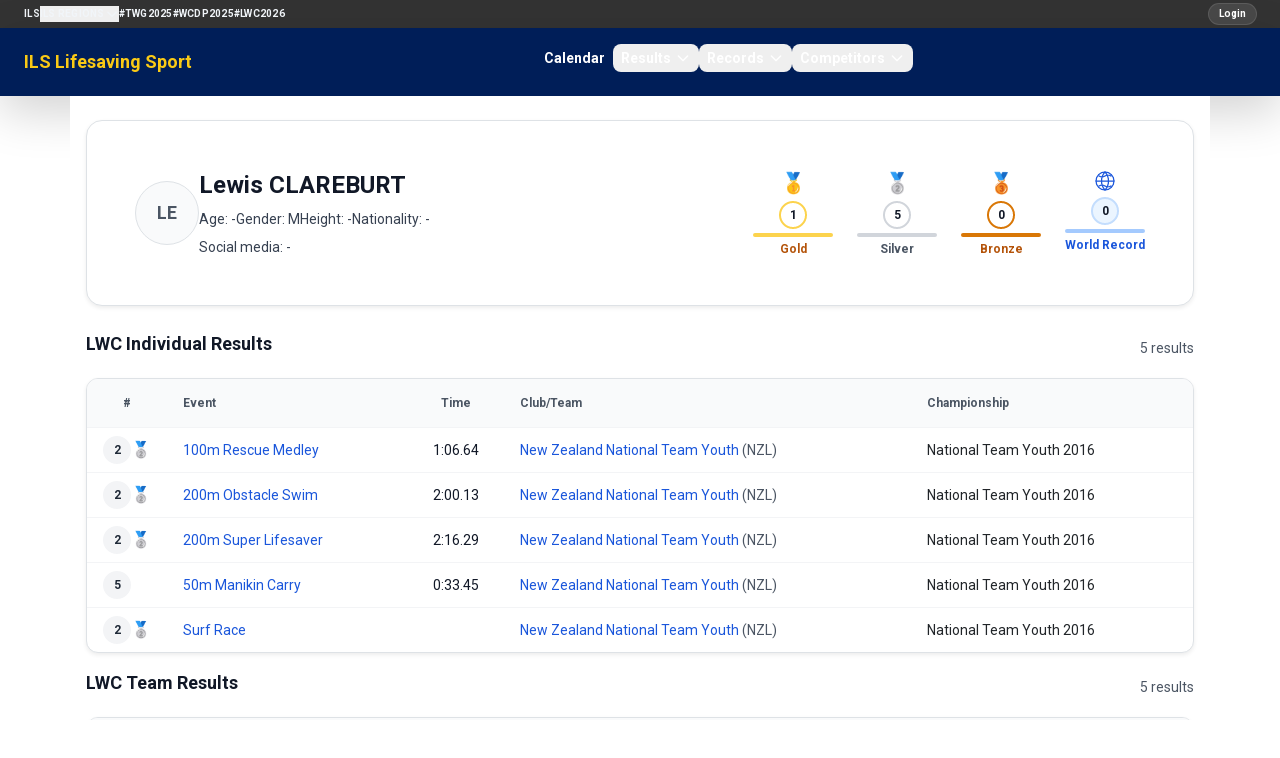

--- FILE ---
content_type: text/html; charset=utf-8
request_url: https://sport.ilsf.org/athlete/lewis-clareburt
body_size: 6038
content:
<!doctype html>
<html lang="en">
<head>
    <meta charset="utf-8">
    <meta name="viewport" content="width=device-width, initial-scale=1">

    <!-- CSRF Token -->
    <meta name="csrf-token" content="1AQuEtvQkGyZwrx7fTLitpzXI1eWwRUPnRDIj096">
    <title> ILS Lifesaving Sport</title>

    <!-- Scripts -->
    <script src="https://ajax.googleapis.com/ajax/libs/jquery/3.2.1/jquery.min.js"></script>
    <link rel="preload" as="style" href="https://sport.ilsf.org/build/assets/app-Dd0Wvqiw.css" /><link rel="modulepreload" as="script" href="https://sport.ilsf.org/build/assets/app-CGK12uR5.js" /><link rel="stylesheet" href="https://sport.ilsf.org/build/assets/app-Dd0Wvqiw.css" data-navigate-track="reload" /><script type="module" src="https://sport.ilsf.org/build/assets/app-CGK12uR5.js" data-navigate-track="reload"></script>    <link href="https://fonts.googleapis.com/css2?family=Oswald:wght@400;500;700&display=swap" rel="stylesheet">
    <link href="https://fonts.googleapis.com/css2?family=Roboto:wght@400;500;700&display=swap" rel="stylesheet">

    <script src="https://sport.ilsf.org/js/js.js" defer></script>
    <link href="https://stackpath.bootstrapcdn.com/bootstrap/4.1.3/css/bootstrap.min.css" rel="stylesheet">
    <script src="https://cdn.jsdelivr.net/npm/bootstrap@5.3.0/dist/js/bootstrap.bundle.min.js"></script>

    <link rel="icon" href="data:image/svg+xml,%3Csvg xmlns='http://www.w3.org/2000/svg' viewBox='0 0 64 64'%3E%3Ccircle cx='32' cy='32' r='30' fill='%231e3a8a'/%3E%3Ctext x='32' y='40' text-anchor='middle' font-size='28' fill='%23fff' font-family='Arial'%3EILS%3C/text%3E%3C/svg%3E">

    <!-- Fonts -->
    <link rel="dns-prefetch" href="//fonts.gstatic.com">
    <link href="https://fonts.googleapis.com/css?family=Nunito" rel="stylesheet">
    <link href="https://sport.ilsf.org/css/font-awesome.min.css" rel="stylesheet" type='text/css' media='all'>
    <link rel='stylesheet' id='mh-google-fonts-css' href='https://fonts.googleapis.com/css?family=PT+Serif:300,400,400italic,600,700%7cOswald:300,400,400italic,600,700' type='text/css' media='all'/>
    <link rel='stylesheet' id='tf-google-webfont-monda-css' href='//fonts.googleapis.com/css?family=Monda%3A500%2C400&#038;subset=latin%2Clatin-ext&#038;ver=5.6' type='text/css' media='all'/>
    <link rel='stylesheet' id='tf-google-webfont-open-sans-css' href='//fonts.googleapis.com/css?family=Open+Sans%3Ainherit%2Cinherititalic%2C400&#038;subset=latin%2Clatin-ext&#038;ver=5.6' type='text/css' media='all'/>

     <!-- Styles -->
        <link rel="alternate" type="application/rss+xml" href="https://sport.ilsf.org/rss/competitions" title="ILS Sports Events">

    <link href="https://sport.ilsf.org/css/layout.css" rel="stylesheet">
     <!-- This will render the pushed styles here -->
    <!-- Livewire Styles -->
    <!-- Livewire Styles --><style >[wire\:loading][wire\:loading], [wire\:loading\.delay][wire\:loading\.delay], [wire\:loading\.inline-block][wire\:loading\.inline-block], [wire\:loading\.inline][wire\:loading\.inline], [wire\:loading\.block][wire\:loading\.block], [wire\:loading\.flex][wire\:loading\.flex], [wire\:loading\.table][wire\:loading\.table], [wire\:loading\.grid][wire\:loading\.grid], [wire\:loading\.inline-flex][wire\:loading\.inline-flex] {display: none;}[wire\:loading\.delay\.none][wire\:loading\.delay\.none], [wire\:loading\.delay\.shortest][wire\:loading\.delay\.shortest], [wire\:loading\.delay\.shorter][wire\:loading\.delay\.shorter], [wire\:loading\.delay\.short][wire\:loading\.delay\.short], [wire\:loading\.delay\.default][wire\:loading\.delay\.default], [wire\:loading\.delay\.long][wire\:loading\.delay\.long], [wire\:loading\.delay\.longer][wire\:loading\.delay\.longer], [wire\:loading\.delay\.longest][wire\:loading\.delay\.longest] {display: none;}[wire\:offline][wire\:offline] {display: none;}[wire\:dirty]:not(textarea):not(input):not(select) {display: none;}:root {--livewire-progress-bar-color: #2299dd;}[x-cloak] {display: none !important;}[wire\:cloak] {display: none !important;}dialog#livewire-error::backdrop {background-color: rgba(0, 0, 0, .6);}</style>
</head>
<body>
<div id="app">
    <header class="w-full">
        <!-- Row 1: ILS Network Links -->
        <div class="bg-[#333] text-white text-xs py-1">
            <nav class="text-white">
    <div class="flex w-full items-center gap-2 px-4 py-0 lg:px-6">
        <button
            class="inline-flex h-7 w-7 items-center justify-center rounded-full bg-white/10 text-white ring-1 ring-white/15 hover:bg-white/20 lg:hidden"
            type="button"
            aria-controls="ils-network-links"
            aria-expanded="false"
            onclick="document.getElementById('ils-network-links').classList.toggle('hidden');"
        >
            <span class="sr-only">Toggle network links</span>
            <svg class="h-3.5 w-3.5" fill="none" stroke="currentColor" stroke-width="2" viewBox="0 0 24 24">
                <path stroke-linecap="round" stroke-linejoin="round" d="M4 6h16M4 12h16m-7 6h7" />
            </svg>
        </button>
        <div class="hidden w-full flex-col gap-3 lg:flex lg:w-auto lg:flex-row lg:items-center lg:gap-4" id="ils-network-links">
            <a href="https://www.ilsf.org/" class="text-[10px] font-semibold uppercase tracking-wide text-slate-100 hover:text-yellow-300">ILS</a>
            <div class="relative group">
                <button class="flex items-center gap-1 text-[10px] font-semibold uppercase tracking-wide text-slate-100 hover:text-yellow-300">
                    ILS Regions
                    <svg class="h-3.5 w-3.5 transition group-hover:rotate-180" fill="none" stroke="currentColor" stroke-width="2" viewBox="0 0 24 24">
                        <path stroke-linecap="round" stroke-linejoin="round" d="M19 9l-7 7-7-7" />
                    </svg>
                </button>
                <div class="absolute left-0 top-full z-20 hidden min-w-[160px] rounded-lg border border-white/10 bg-[#0b1324] p-2 shadow-lg lg:group-hover:block lg:group-focus-within:block">
                    <a href="https://africa.ilsf.org" class="block rounded-md px-3 py-1 text-[10px] font-semibold uppercase tracking-wide text-slate-100 hover:bg-white/10">ILS Africa</a>
                    <a href="http://www.ilsamericas.org/" class="block rounded-md px-3 py-1 text-[10px] font-semibold uppercase tracking-wide text-slate-100 hover:bg-white/10">ILS Americas</a>
                    <a href="http://europe.ilsf.org" class="block rounded-md px-3 py-1 text-[10px] font-semibold uppercase tracking-wide text-slate-100 hover:bg-white/10">ILS Europe</a>
                    <a href="https://asia-pacific.ilsf.org" class="block rounded-md px-3 py-1 text-[10px] font-semibold uppercase tracking-wide text-slate-100 hover:bg-white/10">ILS Asia-Pacific</a>
                </div>
            </div>
            <a href="/twg2025" class="text-[10px] font-semibold uppercase tracking-wide text-slate-100 hover:text-yellow-300">#TWG2025</a>
            <a href="https://www.wcdp2025.com" class="text-[10px] font-semibold uppercase tracking-wide text-slate-100 hover:text-yellow-300">#WCDP2025</a>
            <a href="https://www.lifesaving2026.com" class="text-[10px] font-semibold uppercase tracking-wide text-slate-100 hover:text-yellow-300">#LWC2026</a>
        </div>
        <div class="ml-auto flex items-center">
                            <a href="/login" class="inline-flex items-center rounded-full bg-white/10 px-2.5 py-0.5 text-[10px] font-semibold text-white ring-1 ring-white/20 no-underline hover:no-underline focus:no-underline active:no-underline hover:bg-white/20 hover:text-yellow-300" style="font-family: 'Roboto', sans-serif;">Login</a>
                    </div>
    </div>
</nav>
        </div>

        <!-- Row 2: Logo and Main Navigation (Flowbite navbar) -->
                <nav class="bg-[#001e58] text-white shadow-lg">
    <div class="mx-auto flex max-w-screen-xl flex-wrap items-center justify-between px-6 py-0 lg:px-6">
        <a href="/" class="flex items-center gap-2 text-lg font-semibold leading-tight text-yellow-300 no-underline hover:no-underline focus:no-underline active:no-underline hover:text-yellow-300 focus:text-yellow-300 active:text-yellow-300">
            ILS Lifesaving Sport
        </a>

        <div class="flex items-center lg:order-2">
            <button data-collapse-toggle="flowbite-navbar" type="button" class="inline-flex h-9 w-9 items-center justify-center rounded-full bg-white/10 ring-1 ring-white/20 text-sm text-white hover:bg-white/20 focus:outline-none focus:ring-2 focus:ring-white/40 lg:hidden" aria-controls="flowbite-navbar" aria-expanded="false">
                <span class="sr-only">Open main menu</span>
                <svg class="h-5 w-5" aria-hidden="true" fill="none" stroke="currentColor" stroke-width="2" viewBox="0 0 24 24">
                    <path stroke-linecap="round" stroke-linejoin="round" d="M4 6h16M4 12h16m-7 6h7" />
                </svg>
            </button>
        </div>

        <div class="hidden w-full items-center justify-between lg:order-1 lg:flex lg:w-auto" id="flowbite-navbar">
            <ul class="mt-2 flex flex-col gap-2 rounded-lg bg-white/5 p-2 text-sm font-semibold text-slate-100 lg:mt-0 lg:flex-row lg:items-center lg:gap-6 lg:bg-transparent lg:p-0">
                <li><a href="/calendar" class="block rounded-lg px-2 py-1 text-white no-underline hover:no-underline focus:no-underline active:no-underline hover:text-yellow-300 focus:text-yellow-300 active:text-yellow-300">Calendar</a></li>

                <li>
                    <button id="resultsDropdownButton" data-dropdown-toggle="resultsDropdown" class="flex w-full items-center justify-between rounded-lg px-2 py-1 text-white no-underline hover:no-underline focus:no-underline active:no-underline hover:text-yellow-300 focus:text-yellow-300 active:text-yellow-300 lg:w-auto">
                        Results
                        <svg class="ml-1 h-4 w-4" aria-hidden="true" fill="none" stroke="currentColor" stroke-width="2" viewBox="0 0 24 24">
                            <path stroke-linecap="round" stroke-linejoin="round" d="M19 9l-7 7-7-7" />
                        </svg>
                    </button>
                    <div id="resultsDropdown" class="z-20 hidden w-48 divide-y divide-white/10 rounded-xl border border-white/10 bg-[#001a4a] text-sm text-white shadow-lg">
                        <a href="/competitions" class="block px-4 py-2 no-underline hover:no-underline focus:no-underline active:no-underline hover:text-yellow-300 focus:text-yellow-300 active:text-yellow-300 hover:bg-white/10">World Championships</a>
                    </div>
                </li>

                <li>
                    <button id="recordsDropdownButton" data-dropdown-toggle="recordsDropdown" class="flex w-full items-center justify-between rounded-lg px-2 py-1 text-white no-underline hover:no-underline focus:no-underline active:no-underline hover:text-yellow-300 focus:text-yellow-300 active:text-yellow-300 lg:w-auto">
                        Records
                        <svg class="ml-1 h-4 w-4" aria-hidden="true" fill="none" stroke="currentColor" stroke-width="2" viewBox="0 0 24 24">
                            <path stroke-linecap="round" stroke-linejoin="round" d="M19 9l-7 7-7-7" />
                        </svg>
                    </button>
                    <div id="recordsDropdown" class="z-20 hidden w-48 divide-y divide-white/10 rounded-xl border border-white/10 bg-[#001a4a] text-sm text-white shadow-lg">
                        <a href="/records/world" class="block px-4 py-2 no-underline hover:no-underline focus:no-underline active:no-underline hover:text-yellow-300 focus:text-yellow-300 active:text-yellow-300 hover:bg-white/10">World Records</a>
                        <a href="/records/europe" class="block px-4 py-2 no-underline hover:no-underline focus:no-underline active:no-underline hover:text-yellow-300 focus:text-yellow-300 active:text-yellow-300 hover:bg-white/10">European Records</a>
                    </div>
                </li>

                <li>
                    <button id="competitorsDropdownButton" data-dropdown-toggle="competitorsDropdown" class="flex w-full items-center justify-between rounded-lg px-2 py-1 text-white no-underline hover:no-underline focus:no-underline active:no-underline hover:text-yellow-300 focus:text-yellow-300 active:text-yellow-300 lg:w-auto">
                        Competitors
                        <svg class="ml-1 h-4 w-4" aria-hidden="true" fill="none" stroke="currentColor" stroke-width="2" viewBox="0 0 24 24">
                            <path stroke-linecap="round" stroke-linejoin="round" d="M19 9l-7 7-7-7" />
                        </svg>
                    </button>
                    <div id="competitorsDropdown" class="z-20 hidden w-52 divide-y divide-white/10 rounded-xl border border-white/10 bg-[#001a4a] text-sm text-white shadow-lg">
                        <a href="/teams-clubs" class="block px-4 py-2 no-underline hover:no-underline focus:no-underline active:no-underline hover:text-yellow-300 focus:text-yellow-300 active:text-yellow-300 hover:bg-white/10">Teams &amp; Clubs</a>
                    </div>
                </li>
            </ul>
        </div>
    </div>
</nav>
    </header>
    <div class="container mx-auto min-h-[calc(100vh-15px)] p-3 back bg-[#fff]">

                        <h1></h1>
            <div class="space-y-6">
        <div class="flex flex-col gap-3 rounded-2xl border border-gray-200 bg-white p-5 shadow-sm">
            <div class="flex flex-col gap-4 md:flex-row md:items-start md:justify-between">
                <div class="flex items-center gap-4 md:flex-1">
                                            <div class="flex h-16 w-16 items-center justify-center rounded-full border border-gray-200 bg-gray-50 text-lg font-semibold text-gray-600">
                            LE
                        </div>
                                        <div class="space-y-2">
                        <h1 class="text-2xl font-semibold text-gray-900">Lewis CLAREBURT</h1>
                        <div class="flex flex-wrap gap-3 text-sm text-gray-700">
                            <span>Age: -</span>
                            <span>Gender: M</span>
                            <span>Height: -</span>
                            <span>Nationality: -</span>
                        </div>
                        <div class="text-sm text-gray-700">
                            <span>Social media: -</span>
                        </div>
                    </div>
                </div>

                <div class="flex flex-col items-start gap-3 md:items-end">
                    <div class="grid w-full max-w-sm grid-cols-2 gap-4 text-center md:w-auto md:max-w-none md:grid-cols-4">
                        <div class="space-y-1">
                            <div class="text-xl">🥇</div>
                            <div class="flex justify-center">
                                <div class="flex h-7 w-7 items-center justify-center rounded-full border-2 border-amber-300 text-xs font-semibold text-gray-900">
                                    1
                                </div>
                            </div>
                            <div class="h-1 rounded-full bg-amber-300"></div>
                            <div class="text-xs font-semibold text-amber-700">Gold</div>
                        </div>
                        <div class="space-y-1">
                            <div class="text-xl">🥈</div>
                            <div class="flex justify-center">
                                <div class="flex h-7 w-7 items-center justify-center rounded-full border-2 border-gray-300 text-xs font-semibold text-gray-900">
                                    5
                                </div>
                            </div>
                            <div class="h-1 rounded-full bg-gray-300"></div>
                            <div class="text-xs font-semibold text-gray-600">Silver</div>
                        </div>
                        <div class="space-y-1">
                            <div class="text-xl">🥉</div>
                            <div class="flex justify-center">
                                <div class="flex h-7 w-7 items-center justify-center rounded-full border-2 border-amber-600 text-xs font-semibold text-gray-900">
                                    0
                                </div>
                            </div>
                            <div class="h-1 rounded-full bg-amber-600"></div>
                            <div class="text-xs font-semibold text-amber-700">Bronze</div>
                        </div>
                        <div class="space-y-1">
                            <div class="flex justify-center text-blue-700">
                                <svg class="h-6 w-6" viewBox="0 0 48 48" fill="none" xmlns="http://www.w3.org/2000/svg">
                                    <circle cx="24" cy="24" r="18" stroke="currentColor" stroke-width="2.5" />
                                    <path d="M6 24h36" stroke="currentColor" stroke-width="2.5" stroke-linecap="round" />
                                    <path d="M24 6c4.5 5 7 13 7 18s-2.5 13-7 18c-4.5-5-7-13-7-18s2.5-13 7-18Z" stroke="currentColor" stroke-width="2.5" />
                                    <path d="M12 14c3 2 9 2 12 0 3-2 9-2 12 0" stroke="currentColor" stroke-width="2.5" stroke-linecap="round" />
                                    <path d="M12 34c3-2 9-2 12 0 3 2 9 2 12 0" stroke="currentColor" stroke-width="2.5" stroke-linecap="round" />
                                </svg>
                            </div>
                            <div class="flex justify-center">
                                <div class="flex h-7 w-7 items-center justify-center rounded-full border-2 border-blue-200 bg-blue-50 text-xs font-semibold text-gray-900">
                                    0
                                </div>
                            </div>
                            <div class="h-1 rounded-full bg-blue-300"></div>
                            <div class="text-xs font-semibold text-blue-700">World Record</div>
                        </div>
                    </div>

                    <div class="flex flex-wrap items-center gap-2 md:justify-end">
                                                                    </div>
                </div>
            </div>
        </div>

        <div class="hidden flex justify-center border-b border-gray-200">
            <div class="flex items-center gap-8 text-base font-semibold text-gray-700">
                <a href="#lwc-results" class="pb-3 text-blue-700 border-b-2 border-blue-700">LWC Results</a>
                <a href="#records" class="pb-3 text-gray-600 border-b-2 border-transparent hover:text-blue-700 hover:border-blue-700">Records</a>
                <a href="#personal-best" class="pb-3 text-gray-600 border-b-2 border-transparent hover:text-blue-700 hover:border-blue-700">Personal Best</a>
            </div>
        </div>

        
                <div id="lwc-results" class="space-y-4">
                    <div class="space-y-3">
                <div class="flex items-center justify-between">
                    <h2 class="text-lg font-semibold text-gray-900">LWC Individual Results</h2>
                    <span class="text-sm text-gray-600">5 results</span>
                </div>
                <div class="overflow-x-auto rounded-xl border border-gray-200 bg-white shadow-sm">
                    <table class="min-w-full text-sm">
                        <thead class="bg-gray-50 text-xs font-semibold text-gray-600">
                        <tr class="border-b border-gray-100">
                            <th class="w-12 px-3 py-3 text-center">#</th>
                            <th class="px-3 py-3 text-left">Event</th>
                            <th class="w-24 px-3 py-3 text-center">Time</th>
                            <th class="px-3 py-3 text-left">Club/Team</th>
                            <th class="px-3 py-3 text-left">Championship</th>
                        </tr>
                        </thead>
                        <tbody class="divide-y divide-gray-100">
                                                    <tr>
                                <td class="px-3 py-2 text-left font-semibold">
                                                                        <div class="flex items-center gap-1">
                                        <span class="inline-flex h-7 w-7 items-center justify-center rounded-full bg-gray-100 text-xs font-semibold text-gray-800">
                                            2
                                        </span>
                                                                                    <span class="text-base leading-none">🥈</span>
                                                                            </div>
                                </td>
                                <td class="px-3 py-2">
                                    <a href="/competition/lwc-2016-national team-youth/race/100m-rescue-medley" class="text-blue-700 hover:text-blue-800">
                                        100m Rescue Medley
                                    </a>
                                                                    </td>
                                <td class="px-3 py-2 text-center text-sm text-gray-900">
                                    1:06.64
                                </td>
                                <td class="px-3 py-2 space-y-1">
                                    <div class="text-gray-600">
                                                                                    <a href="/national-team-youth/nzl-y" class="text-blue-700 hover:text-blue-800">New Zealand National Team Youth</a>
                                                                                            (NZL)
                                                                                                                        </div>
                                </td>
                                <td class="px-3 py-2">
                                    National Team
                                    Youth
                                    2016
                                    
                                    <div class="flex items-center justify-between">
                    
                                        <div class="flex items-center gap-2">
                                                                                    </div>
                                    </div>
                                </td>
                            </tr>
                                                    <tr>
                                <td class="px-3 py-2 text-left font-semibold">
                                                                        <div class="flex items-center gap-1">
                                        <span class="inline-flex h-7 w-7 items-center justify-center rounded-full bg-gray-100 text-xs font-semibold text-gray-800">
                                            2
                                        </span>
                                                                                    <span class="text-base leading-none">🥈</span>
                                                                            </div>
                                </td>
                                <td class="px-3 py-2">
                                    <a href="/competition/lwc-2016-national team-youth/race/200m-obstacle-swim" class="text-blue-700 hover:text-blue-800">
                                        200m Obstacle Swim
                                    </a>
                                                                    </td>
                                <td class="px-3 py-2 text-center text-sm text-gray-900">
                                    2:00.13
                                </td>
                                <td class="px-3 py-2 space-y-1">
                                    <div class="text-gray-600">
                                                                                    <a href="/national-team-youth/nzl-y" class="text-blue-700 hover:text-blue-800">New Zealand National Team Youth</a>
                                                                                            (NZL)
                                                                                                                        </div>
                                </td>
                                <td class="px-3 py-2">
                                    National Team
                                    Youth
                                    2016
                                    
                                    <div class="flex items-center justify-between">
                    
                                        <div class="flex items-center gap-2">
                                                                                    </div>
                                    </div>
                                </td>
                            </tr>
                                                    <tr>
                                <td class="px-3 py-2 text-left font-semibold">
                                                                        <div class="flex items-center gap-1">
                                        <span class="inline-flex h-7 w-7 items-center justify-center rounded-full bg-gray-100 text-xs font-semibold text-gray-800">
                                            2
                                        </span>
                                                                                    <span class="text-base leading-none">🥈</span>
                                                                            </div>
                                </td>
                                <td class="px-3 py-2">
                                    <a href="/competition/lwc-2016-national team-youth/race/200m-super-lifesaver" class="text-blue-700 hover:text-blue-800">
                                        200m Super Lifesaver
                                    </a>
                                                                    </td>
                                <td class="px-3 py-2 text-center text-sm text-gray-900">
                                    2:16.29
                                </td>
                                <td class="px-3 py-2 space-y-1">
                                    <div class="text-gray-600">
                                                                                    <a href="/national-team-youth/nzl-y" class="text-blue-700 hover:text-blue-800">New Zealand National Team Youth</a>
                                                                                            (NZL)
                                                                                                                        </div>
                                </td>
                                <td class="px-3 py-2">
                                    National Team
                                    Youth
                                    2016
                                    
                                    <div class="flex items-center justify-between">
                    
                                        <div class="flex items-center gap-2">
                                                                                    </div>
                                    </div>
                                </td>
                            </tr>
                                                    <tr>
                                <td class="px-3 py-2 text-left font-semibold">
                                                                        <div class="flex items-center gap-1">
                                        <span class="inline-flex h-7 w-7 items-center justify-center rounded-full bg-gray-100 text-xs font-semibold text-gray-800">
                                            5
                                        </span>
                                                                            </div>
                                </td>
                                <td class="px-3 py-2">
                                    <a href="/competition/lwc-2016-national team-youth/race/50m-manikin-carry" class="text-blue-700 hover:text-blue-800">
                                        50m Manikin Carry
                                    </a>
                                                                    </td>
                                <td class="px-3 py-2 text-center text-sm text-gray-900">
                                    0:33.45
                                </td>
                                <td class="px-3 py-2 space-y-1">
                                    <div class="text-gray-600">
                                                                                    <a href="/national-team-youth/nzl-y" class="text-blue-700 hover:text-blue-800">New Zealand National Team Youth</a>
                                                                                            (NZL)
                                                                                                                        </div>
                                </td>
                                <td class="px-3 py-2">
                                    National Team
                                    Youth
                                    2016
                                    
                                    <div class="flex items-center justify-between">
                    
                                        <div class="flex items-center gap-2">
                                                                                    </div>
                                    </div>
                                </td>
                            </tr>
                                                    <tr>
                                <td class="px-3 py-2 text-left font-semibold">
                                                                        <div class="flex items-center gap-1">
                                        <span class="inline-flex h-7 w-7 items-center justify-center rounded-full bg-gray-100 text-xs font-semibold text-gray-800">
                                            2
                                        </span>
                                                                                    <span class="text-base leading-none">🥈</span>
                                                                            </div>
                                </td>
                                <td class="px-3 py-2">
                                    <a href="/competition/lwc-2016-national team-youth/race/surf-race" class="text-blue-700 hover:text-blue-800">
                                        Surf Race
                                    </a>
                                                                    </td>
                                <td class="px-3 py-2 text-center text-sm text-gray-900">
                                    
                                </td>
                                <td class="px-3 py-2 space-y-1">
                                    <div class="text-gray-600">
                                                                                    <a href="/national-team-youth/nzl-y" class="text-blue-700 hover:text-blue-800">New Zealand National Team Youth</a>
                                                                                            (NZL)
                                                                                                                        </div>
                                </td>
                                <td class="px-3 py-2">
                                    National Team
                                    Youth
                                    2016
                                    
                                    <div class="flex items-center justify-between">
                    
                                        <div class="flex items-center gap-2">
                                                                                    </div>
                                    </div>
                                </td>
                            </tr>
                                                </tbody>
                    </table>
                </div>
            </div>
        
                            <div class="space-y-3">
                <div class="flex items-center justify-between">
                    <h2 class="text-lg font-semibold text-gray-900">LWC Team Results</h2>
                    <span class="text-sm text-gray-600">5 results</span>
                </div>
                <div class="overflow-x-auto rounded-xl border border-gray-200 bg-white shadow-sm">
                    <table class="min-w-full text-sm">
                        <thead class="bg-gray-50 text-xs font-semibold text-gray-600">
                        <tr class="border-b border-gray-100">
                            <th class="w-12 px-3 py-3 text-center">#</th>
                            <th class="px-3 py-3 text-left">Event</th>
                            <th class="w-24 px-3 py-3 text-center">Time</th>
                            <th class="px-3 py-3 text-left">Club/Team</th>
                            <th class="px-3 py-3 text-left">Championship</th>
                        </tr>
                        </thead>
                        <tbody class="divide-y divide-gray-100">
                                                    <tr>
                                <td class="px-3 py-2 text-left font-semibold">
                                                                        <div class="flex items-center gap-1">
                                        <span class="inline-flex h-7 w-7 items-center justify-center rounded-full bg-gray-100 text-xs font-semibold text-gray-800">
                                            1
                                        </span>
                                                                                    <span class="text-base leading-none">🥇</span>
                                                                            </div>
                                </td>
                                <td class="px-3 py-2">
                                    <a href="/competition/lwc-2016-national team-youth/race/rescue-tube-rescue" class="text-blue-700 hover:text-blue-800">
                                        Rescue Tube Rescue
                                    </a>
                                                                    </td>
                                <td class="px-3 py-2 text-center text-sm text-gray-900">
                                    0:00.00
                                </td>
                                <td class="px-3 py-2 text-sm text-gray-900">
                                                                            <a href="/national-team-youth/nzl-y" class="text-blue-700 hover:text-blue-800">New Zealand National Team Youth</a>
                                                                                    ()
                                                                                                            </td>
                                <td class="px-3 py-2">
                                    National Team
                                    Youth
                                    2016
                                    
                                    <div class="flex items-center justify-end gap-2 mt-1">
                                                                                                                                                            </div>
                                </td>
                            </tr>
                                                    <tr>
                                <td class="px-3 py-2 text-left font-semibold">
                                                                        <div class="flex items-center gap-1">
                                        <span class="inline-flex h-7 w-7 items-center justify-center rounded-full bg-gray-100 text-xs font-semibold text-gray-800">
                                            2
                                        </span>
                                                                                    <span class="text-base leading-none">🥈</span>
                                                                            </div>
                                </td>
                                <td class="px-3 py-2">
                                    <a href="/competition/lwc-2016-national team-youth/race/oceanman-relay" class="text-blue-700 hover:text-blue-800">
                                        Oceanman/Oceanwoman Relay
                                    </a>
                                                                    </td>
                                <td class="px-3 py-2 text-center text-sm text-gray-900">
                                    0:00.00
                                </td>
                                <td class="px-3 py-2 text-sm text-gray-900">
                                                                            <a href="/national-team-youth/nzl-y" class="text-blue-700 hover:text-blue-800">New Zealand National Team Youth</a>
                                                                                    ()
                                                                                                            </td>
                                <td class="px-3 py-2">
                                    National Team
                                    Youth
                                    2016
                                    
                                    <div class="flex items-center justify-end gap-2 mt-1">
                                                                                                                                                            </div>
                                </td>
                            </tr>
                                                    <tr>
                                <td class="px-3 py-2 text-left font-semibold">
                                                                        <div class="flex items-center gap-1">
                                        <span class="inline-flex h-7 w-7 items-center justify-center rounded-full bg-gray-100 text-xs font-semibold text-gray-800">
                                            6
                                        </span>
                                                                            </div>
                                </td>
                                <td class="px-3 py-2">
                                    <a href="/competition/lwc-2016-national team-youth/race/4x50m-obstacle-relay" class="text-blue-700 hover:text-blue-800">
                                        4x50m Obstacle Relay
                                    </a>
                                                                    </td>
                                <td class="px-3 py-2 text-center text-sm text-gray-900">
                                    1:44.96
                                </td>
                                <td class="px-3 py-2 text-sm text-gray-900">
                                                                            <a href="/national-team-youth/nzl-y" class="text-blue-700 hover:text-blue-800">New Zealand National Team Youth</a>
                                                                                    ()
                                                                                                            </td>
                                <td class="px-3 py-2">
                                    National Team
                                    Youth
                                    2016
                                    
                                    <div class="flex items-center justify-end gap-2 mt-1">
                                                                                                                                                            </div>
                                </td>
                            </tr>
                                                    <tr>
                                <td class="px-3 py-2 text-left font-semibold">
                                                                        <div class="flex items-center gap-1">
                                        <span class="inline-flex h-7 w-7 items-center justify-center rounded-full bg-gray-100 text-xs font-semibold text-gray-800">
                                            7
                                        </span>
                                                                            </div>
                                </td>
                                <td class="px-3 py-2">
                                    <a href="/competition/lwc-2016-national team-youth/race/4x25m-manikin-relay" class="text-blue-700 hover:text-blue-800">
                                        4x25m Manikin Relay
                                    </a>
                                                                    </td>
                                <td class="px-3 py-2 text-center text-sm text-gray-900">
                                    1:19.27
                                </td>
                                <td class="px-3 py-2 text-sm text-gray-900">
                                                                            <a href="/national-team-youth/nzl-y" class="text-blue-700 hover:text-blue-800">New Zealand National Team Youth</a>
                                                                                    ()
                                                                                                            </td>
                                <td class="px-3 py-2">
                                    National Team
                                    Youth
                                    2016
                                    
                                    <div class="flex items-center justify-end gap-2 mt-1">
                                                                                                                                                            </div>
                                </td>
                            </tr>
                                                    <tr>
                                <td class="px-3 py-2 text-left font-semibold">
                                                                        <div class="flex items-center gap-1">
                                        <span class="inline-flex h-7 w-7 items-center justify-center rounded-full bg-gray-100 text-xs font-semibold text-gray-800">
                                            10
                                        </span>
                                                                            </div>
                                </td>
                                <td class="px-3 py-2">
                                    <a href="/competition/lwc-2016-national team-youth/race/4x50m-medley-relay" class="text-blue-700 hover:text-blue-800">
                                        4x50m Medley Relay
                                    </a>
                                                                    </td>
                                <td class="px-3 py-2 text-center text-sm text-gray-900">
                                    1:39.23
                                </td>
                                <td class="px-3 py-2 text-sm text-gray-900">
                                                                            <a href="/national-team-youth/nzl-y" class="text-blue-700 hover:text-blue-800">New Zealand National Team Youth</a>
                                                                                    ()
                                                                                                            </td>
                                <td class="px-3 py-2">
                                    National Team
                                    Youth
                                    2016
                                    
                                    <div class="flex items-center justify-end gap-2 mt-1">
                                                                                                                                                            </div>
                                </td>
                            </tr>
                                                </tbody>
                    </table>
                </div>
            </div>
                </div>

        
        <div id="personal-best" class="space-y-3" style="padding-bottom:50px;">
            <h2 class="text-lg font-semibold text-gray-900">LWC Personal Best</h2>
                            <div class="overflow-x-auto rounded-xl border border-gray-200 bg-white shadow-sm">
                    <table class="min-w-full text-sm">
                        <thead class="bg-gray-50 text-xs font-semibold text-gray-600">
                        <tr class="border-b border-gray-100">
                            <th class="w-12 px-3 py-3 text-center">#</th>
                            <th class="px-4 py-3 text-left">Event</th>
                            <th class="w-32 px-4 py-3 text-left">Best</th>
                            <th class="px-4 py-3 text-left">Club/Team</th>
                            <th class="px-4 py-3 text-left">Championship</th>
                        </tr>
                        </thead>
                        <tbody class="divide-y divide-gray-100">
                                                    <tr>
                                <td class="px-3 py-2 text-left font-semibold">
                                                                        <div class="flex items-center gap-1">
                                        <span class="inline-flex h-7 w-7 items-center justify-center rounded-full bg-gray-100 text-xs font-semibold text-gray-800">
                                            1
                                        </span>
                                                                                    <span class="text-base leading-none">🥇</span>
                                                                            </div>
                                </td>
                                <td class="px-4 py-3">
                                    <a href="/competition/lwc-2016-national team-youth/race/rescue-tube-rescue" class="text-blue-700 hover:text-blue-800">
                                        Rescue Tube Rescue
                                    </a>
                                                                    </td>
                                <td class="px-4 py-3 text-sm text-gray-900">
                                    0:00.00
                                </td>
                                <td class="px-4 py-3 text-sm text-gray-900">
                                                                            <a href="/national-team-youth/nzl-y" class="text-blue-700 hover:text-blue-800">New Zealand National Team Youth</a>
                                                                                    (NZL)
                                                                                                            </td>
                                <td class="px-4 py-3 text-sm text-gray-900">
                                    National Team
                                    Youth
                                    2016
                                    
                                </td>
                            </tr>
                                                    <tr>
                                <td class="px-3 py-2 text-left font-semibold">
                                                                        <div class="flex items-center gap-1">
                                        <span class="inline-flex h-7 w-7 items-center justify-center rounded-full bg-gray-100 text-xs font-semibold text-gray-800">
                                            2
                                        </span>
                                                                                    <span class="text-base leading-none">🥈</span>
                                                                            </div>
                                </td>
                                <td class="px-4 py-3">
                                    <a href="/competition/lwc-2016-national team-youth/race/100m-rescue-medley" class="text-blue-700 hover:text-blue-800">
                                        100m Rescue Medley
                                    </a>
                                                                    </td>
                                <td class="px-4 py-3 text-sm text-gray-900">
                                    1:06.64
                                </td>
                                <td class="px-4 py-3 text-sm text-gray-900">
                                                                            <a href="/national-team-youth/nzl-y" class="text-blue-700 hover:text-blue-800">New Zealand National Team Youth</a>
                                                                                    (NZL)
                                                                                                            </td>
                                <td class="px-4 py-3 text-sm text-gray-900">
                                    National Team
                                    Youth
                                    2016
                                    
                                </td>
                            </tr>
                                                    <tr>
                                <td class="px-3 py-2 text-left font-semibold">
                                                                        <div class="flex items-center gap-1">
                                        <span class="inline-flex h-7 w-7 items-center justify-center rounded-full bg-gray-100 text-xs font-semibold text-gray-800">
                                            2
                                        </span>
                                                                                    <span class="text-base leading-none">🥈</span>
                                                                            </div>
                                </td>
                                <td class="px-4 py-3">
                                    <a href="/competition/lwc-2016-national team-youth/race/200m-obstacle-swim" class="text-blue-700 hover:text-blue-800">
                                        200m Obstacle Swim
                                    </a>
                                                                    </td>
                                <td class="px-4 py-3 text-sm text-gray-900">
                                    2:00.13
                                </td>
                                <td class="px-4 py-3 text-sm text-gray-900">
                                                                            <a href="/national-team-youth/nzl-y" class="text-blue-700 hover:text-blue-800">New Zealand National Team Youth</a>
                                                                                    (NZL)
                                                                                                            </td>
                                <td class="px-4 py-3 text-sm text-gray-900">
                                    National Team
                                    Youth
                                    2016
                                    
                                </td>
                            </tr>
                                                    <tr>
                                <td class="px-3 py-2 text-left font-semibold">
                                                                        <div class="flex items-center gap-1">
                                        <span class="inline-flex h-7 w-7 items-center justify-center rounded-full bg-gray-100 text-xs font-semibold text-gray-800">
                                            2
                                        </span>
                                                                                    <span class="text-base leading-none">🥈</span>
                                                                            </div>
                                </td>
                                <td class="px-4 py-3">
                                    <a href="/competition/lwc-2016-national team-youth/race/200m-super-lifesaver" class="text-blue-700 hover:text-blue-800">
                                        200m Super Lifesaver
                                    </a>
                                                                    </td>
                                <td class="px-4 py-3 text-sm text-gray-900">
                                    2:16.29
                                </td>
                                <td class="px-4 py-3 text-sm text-gray-900">
                                                                            <a href="/national-team-youth/nzl-y" class="text-blue-700 hover:text-blue-800">New Zealand National Team Youth</a>
                                                                                    (NZL)
                                                                                                            </td>
                                <td class="px-4 py-3 text-sm text-gray-900">
                                    National Team
                                    Youth
                                    2016
                                    
                                </td>
                            </tr>
                                                    <tr>
                                <td class="px-3 py-2 text-left font-semibold">
                                                                        <div class="flex items-center gap-1">
                                        <span class="inline-flex h-7 w-7 items-center justify-center rounded-full bg-gray-100 text-xs font-semibold text-gray-800">
                                            2
                                        </span>
                                                                                    <span class="text-base leading-none">🥈</span>
                                                                            </div>
                                </td>
                                <td class="px-4 py-3">
                                    <a href="/competition/lwc-2016-national team-youth/race/oceanman-relay" class="text-blue-700 hover:text-blue-800">
                                        Oceanman/Oceanwoman Relay
                                    </a>
                                                                    </td>
                                <td class="px-4 py-3 text-sm text-gray-900">
                                    0:00.00
                                </td>
                                <td class="px-4 py-3 text-sm text-gray-900">
                                                                            <a href="/national-team-youth/nzl-y" class="text-blue-700 hover:text-blue-800">New Zealand National Team Youth</a>
                                                                                    (NZL)
                                                                                                            </td>
                                <td class="px-4 py-3 text-sm text-gray-900">
                                    National Team
                                    Youth
                                    2016
                                    
                                </td>
                            </tr>
                                                    <tr>
                                <td class="px-3 py-2 text-left font-semibold">
                                                                        <div class="flex items-center gap-1">
                                        <span class="inline-flex h-7 w-7 items-center justify-center rounded-full bg-gray-100 text-xs font-semibold text-gray-800">
                                            2
                                        </span>
                                                                                    <span class="text-base leading-none">🥈</span>
                                                                            </div>
                                </td>
                                <td class="px-4 py-3">
                                    <a href="/competition/lwc-2016-national team-youth/race/surf-race" class="text-blue-700 hover:text-blue-800">
                                        Surf Race
                                    </a>
                                                                    </td>
                                <td class="px-4 py-3 text-sm text-gray-900">
                                    Rank 2
                                </td>
                                <td class="px-4 py-3 text-sm text-gray-900">
                                                                            <a href="/national-team-youth/nzl-y" class="text-blue-700 hover:text-blue-800">New Zealand National Team Youth</a>
                                                                                    (NZL)
                                                                                                            </td>
                                <td class="px-4 py-3 text-sm text-gray-900">
                                    National Team
                                    Youth
                                    2016
                                    
                                </td>
                            </tr>
                                                    <tr>
                                <td class="px-3 py-2 text-left font-semibold">
                                                                        <div class="flex items-center gap-1">
                                        <span class="inline-flex h-7 w-7 items-center justify-center rounded-full bg-gray-100 text-xs font-semibold text-gray-800">
                                            5
                                        </span>
                                                                            </div>
                                </td>
                                <td class="px-4 py-3">
                                    <a href="/competition/lwc-2016-national team-youth/race/50m-manikin-carry" class="text-blue-700 hover:text-blue-800">
                                        50m Manikin Carry
                                    </a>
                                                                    </td>
                                <td class="px-4 py-3 text-sm text-gray-900">
                                    0:33.45
                                </td>
                                <td class="px-4 py-3 text-sm text-gray-900">
                                                                            <a href="/national-team-youth/nzl-y" class="text-blue-700 hover:text-blue-800">New Zealand National Team Youth</a>
                                                                                    (NZL)
                                                                                                            </td>
                                <td class="px-4 py-3 text-sm text-gray-900">
                                    National Team
                                    Youth
                                    2016
                                    
                                </td>
                            </tr>
                                                    <tr>
                                <td class="px-3 py-2 text-left font-semibold">
                                                                        <div class="flex items-center gap-1">
                                        <span class="inline-flex h-7 w-7 items-center justify-center rounded-full bg-gray-100 text-xs font-semibold text-gray-800">
                                            6
                                        </span>
                                                                            </div>
                                </td>
                                <td class="px-4 py-3">
                                    <a href="/competition/lwc-2016-national team-youth/race/4x50m-obstacle-relay" class="text-blue-700 hover:text-blue-800">
                                        4x50m Obstacle Relay
                                    </a>
                                                                    </td>
                                <td class="px-4 py-3 text-sm text-gray-900">
                                    1:44.96
                                </td>
                                <td class="px-4 py-3 text-sm text-gray-900">
                                                                            <a href="/national-team-youth/nzl-y" class="text-blue-700 hover:text-blue-800">New Zealand National Team Youth</a>
                                                                                    (NZL)
                                                                                                            </td>
                                <td class="px-4 py-3 text-sm text-gray-900">
                                    National Team
                                    Youth
                                    2016
                                    
                                </td>
                            </tr>
                                                    <tr>
                                <td class="px-3 py-2 text-left font-semibold">
                                                                        <div class="flex items-center gap-1">
                                        <span class="inline-flex h-7 w-7 items-center justify-center rounded-full bg-gray-100 text-xs font-semibold text-gray-800">
                                            7
                                        </span>
                                                                            </div>
                                </td>
                                <td class="px-4 py-3">
                                    <a href="/competition/lwc-2016-national team-youth/race/4x25m-manikin-relay" class="text-blue-700 hover:text-blue-800">
                                        4x25m Manikin Relay
                                    </a>
                                                                    </td>
                                <td class="px-4 py-3 text-sm text-gray-900">
                                    1:19.27
                                </td>
                                <td class="px-4 py-3 text-sm text-gray-900">
                                                                            <a href="/national-team-youth/nzl-y" class="text-blue-700 hover:text-blue-800">New Zealand National Team Youth</a>
                                                                                    (NZL)
                                                                                                            </td>
                                <td class="px-4 py-3 text-sm text-gray-900">
                                    National Team
                                    Youth
                                    2016
                                    
                                </td>
                            </tr>
                                                    <tr>
                                <td class="px-3 py-2 text-left font-semibold">
                                                                        <div class="flex items-center gap-1">
                                        <span class="inline-flex h-7 w-7 items-center justify-center rounded-full bg-gray-100 text-xs font-semibold text-gray-800">
                                            10
                                        </span>
                                                                            </div>
                                </td>
                                <td class="px-4 py-3">
                                    <a href="/competition/lwc-2016-national team-youth/race/4x50m-medley-relay" class="text-blue-700 hover:text-blue-800">
                                        4x50m Medley Relay
                                    </a>
                                                                    </td>
                                <td class="px-4 py-3 text-sm text-gray-900">
                                    1:39.23
                                </td>
                                <td class="px-4 py-3 text-sm text-gray-900">
                                                                            <a href="/national-team-youth/nzl-y" class="text-blue-700 hover:text-blue-800">New Zealand National Team Youth</a>
                                                                                    (NZL)
                                                                                                            </td>
                                <td class="px-4 py-3 text-sm text-gray-900">
                                    National Team
                                    Youth
                                    2016
                                    
                                </td>
                            </tr>
                                                </tbody>
                    </table>
                </div>
                    </div>
    </div>
    </div>

    <footer class="bg-[#333] text-white text-sm py-3">
        <div class="container mx-auto flex justify-between items-center px-4">
            <!-- Links with consistent spacing -->
            <div class="flex space-x-6">
                <a href="https://www.ilsf.org/about/organogram/headquarters/" class="text-white no-underline hover:underline">Contact Us</a>
                <a href="https://www.ilsf.org/the-ils-privacy-policy/" class="text-white no-underline hover:underline">Privacy Policy</a>
            </div>
            <!-- Footer Text -->
            <div class="text-white text-right">
                <a href="https://www.ilsf.org" class="text-white no-underline hover:underline">© ILS - International Life Saving Federation</a>
            </div>
        </div>
    </footer>
</div>
<script data-navigate-once="true">window.livewireScriptConfig = {"csrf":"1AQuEtvQkGyZwrx7fTLitpzXI1eWwRUPnRDIj096","uri":"\/livewire\/update","progressBar":"","nonce":""};</script>
<script src="/livewire/livewire.min.js?id=646f9d24"   data-csrf="1AQuEtvQkGyZwrx7fTLitpzXI1eWwRUPnRDIj096" data-update-uri="/livewire/update" data-navigate-once="true"></script>
<script>
    function toggleMenu() {
        const menu = document.getElementById("mobile-menu-2");
        if (menu) {
            menu.classList.toggle("hidden");
            menu.classList.toggle("block");
        }
    }
</script>

</body>
</html>
